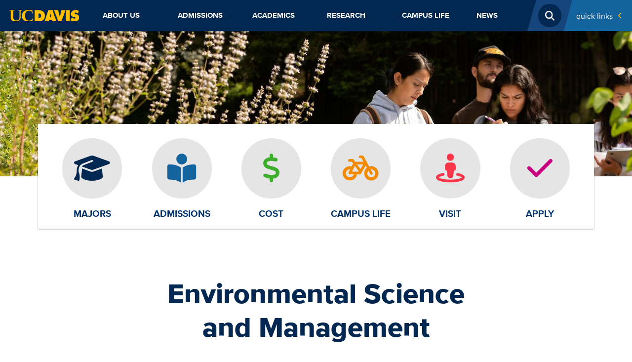

--- FILE ---
content_type: application/javascript; charset=utf-8
request_url: https://cdn.skypack.dev/-/lit@v2.0.0-rc.3-RFrIXWBysJfo8GpKQ4Gc/dist=es2020,mode=imports,min/optimized/lit.js
body_size: -314
content:
import"/-/@lit/reactive-element@v1.0.0-rc.3-RHiVPxqDuM6JBIZr55di/dist=es2020,mode=imports,min/optimized/@lit/reactive-element.js";import"/-/lit-html@v2.0.0-rc.4-wq2bQUkByw0K2bHeCcki/dist=es2020,mode=imports,min/optimized/lit-html.js";export*from"/-/lit-element@v3.0.0-rc.3-UFcBBzJYdmw4WN3H5GuH/dist=es2020,mode=imports,min/optimized/lit-element/lit-element.js";export default null;
